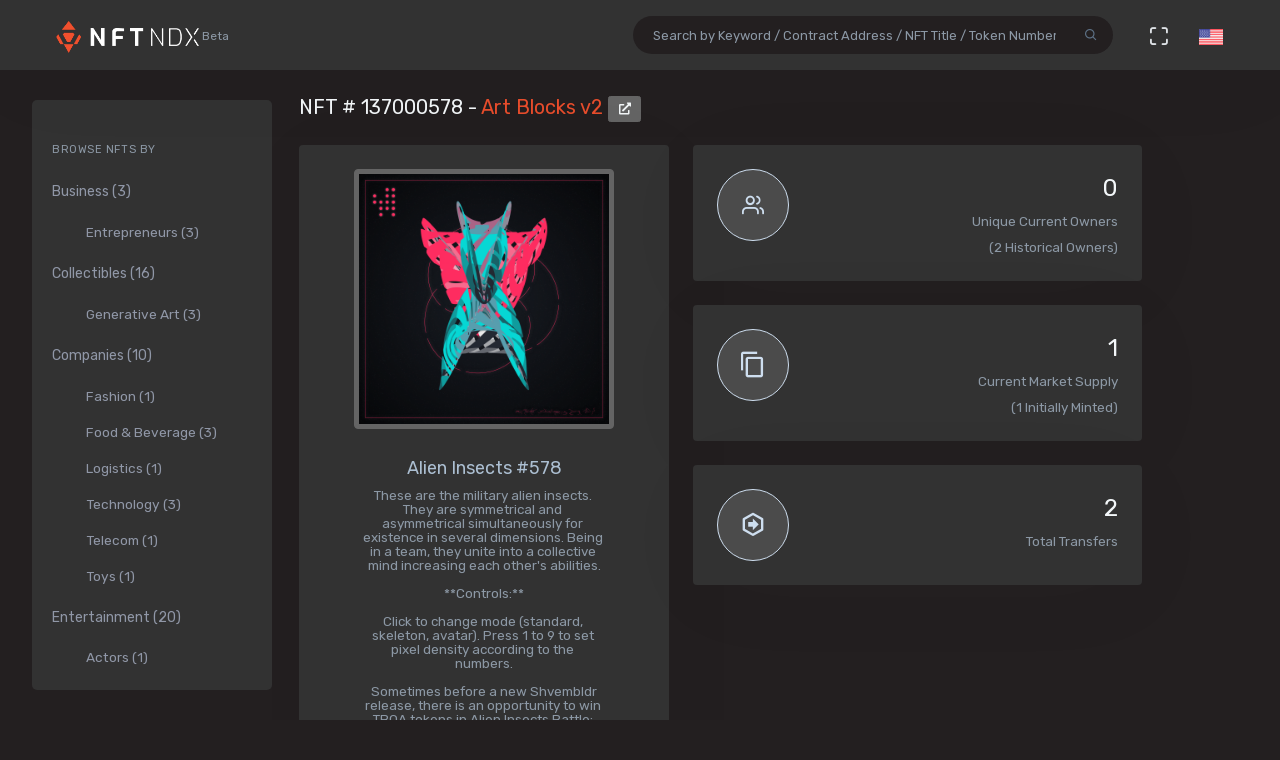

--- FILE ---
content_type: text/html; charset=utf-8
request_url: https://nftndx.io/token/0xa7d8d9ef8d8ce8992df33d8b8cf4aebabd5bd270-137000578
body_size: 17111
content:
<!DOCTYPE html>
<html>
  <head>
    <meta name="robots" content="index, nofollow, max-image-preview:standard, max-video-preview:4">
    <link rel="canonical" href="https://nftndx.io/token/0xa7d8d9ef8d8ce8992df33d8b8cf4aebabd5bd270-137000578">
    <link rel="alternate" type="application/json+oembed" href="https://nftndx.io/oembed/?url=https://nftndx.io/token/0xa7d8d9ef8d8ce8992df33d8b8cf4aebabd5bd270-137000578" title="Art Blocks - NFT # 137000578 Embed">
    <title>Art Blocks - Art Blocks v2 - NFT # 137000578 - NFTNDX.IO</title>
    <meta charset="utf-8">
    <meta name="viewport" content="width=device-width, initial-scale=1.0">
    <meta content="NFTNDX.IO" name="author">
    <meta http-equiv="X-UA-Compatible" content="IE=edge">
    <link rel="apple-touch-icon" sizes="57x57" href="/static/assets/favicons/apple-icon-57x57.png">
    <link rel="apple-touch-icon" sizes="60x60" href="/static/assets/favicons/apple-icon-60x60.png">
    <link rel="apple-touch-icon" sizes="72x72" href="/static/assets/favicons/apple-icon-72x72.png">
    <link rel="apple-touch-icon" sizes="76x76" href="/static/assets/favicons/apple-icon-76x76.png">
    <link rel="apple-touch-icon" sizes="114x114" href="/static/assets/favicons/apple-icon-114x114.png">
    <link rel="apple-touch-icon" sizes="120x120" href="/static/assets/favicons/apple-icon-120x120.png">
    <link rel="apple-touch-icon" sizes="144x144" href="/static/assets/favicons/apple-icon-144x144.png">
    <link rel="apple-touch-icon" sizes="152x152" href="/static/assets/favicons/apple-icon-152x152.png">
    <link rel="apple-touch-icon" sizes="180x180" href="/static/assets/favicons/apple-icon-180x180.png">
    <link rel="icon" type="image/png" sizes="192x192" href="/static/assets/favicons/android-icon-192x192.png">
    <link rel="icon" type="image/png" sizes="32x32" href="/static/assets/favicons/favicon-32x32.png">
    <link rel="icon" type="image/png" sizes="96x96" href="/static/assets/favicons/favicon-96x96.png">
    <link rel="icon" type="image/png" sizes="16x16" href="/static/assets/favicons/favicon-16x16.png">
    <link rel="manifest" href="/static/assets/favicons/manifest.json">
    <meta name="msapplication-TileColor" content="#231F20">
    <meta name="msapplication-TileImage" content="/static/assets/favicons/ms-icon-144x144.png">
    <meta name="theme-color" content="#231F20">
        <!-- Search Engine-->
        <meta name="description" content="Art Blocks v2: Alien Insects #578 - Art Blocks - These are the military alien insects. They are symmetrical and asymmetrical simultaneously for existence in several dimensions. Being in a team, they unite into a collective mind increasing each other's abilities.  **Controls:**  Click to change mode (standard, skeleton, avatar). Press 1 to 9 to set pixel density according to the numbers.   Sometimes before a new Shvembldr release, there is an opportunity to win TBOA tokens in Alien Insects Battle: https://www.tboa.club/insect_battle. - NFTNDX.IO">
        <meta name="image" content="https://media.artblocks.io/137000578.png">
        <meta name="keywords" content="Art Blocks v2: Alien Insects #578 - Art Blocks - These are the military alien insects. They are symmetrical and asymmetrical simultaneously for existence in several dimensions. Being in a team, they unite into a collective mind increasing each other's abilities.  **Controls:**  Click to change mode (standard, skeleton, avatar). Press 1 to 9 to set pixel density according to the numbers.   Sometimes before a new Shvembldr release, there is an opportunity to win TBOA tokens in Alien Insects Battle: https://www.tboa.club/insect_battle. - NFTNDX.IO">
        <!-- Schema.org for Google-->
        <meta itemprop="name" content="Art Blocks - Art Blocks v2 - NFT # 137000578 - NFTNDX.IO">
        <meta itemprop="description" content="Art Blocks v2: Alien Insects #578 - Art Blocks - These are the military alien insects. They are symmetrical and asymmetrical simultaneously for existence in several dimensions. Being in a team, they unite into a collective mind increasing each other's abilities.  **Controls:**  Click to change mode (standard, skeleton, avatar). Press 1 to 9 to set pixel density according to the numbers.   Sometimes before a new Shvembldr release, there is an opportunity to win TBOA tokens in Alien Insects Battle: https://www.tboa.club/insect_battle. - NFTNDX.IO">
        <meta itemprop="image" content="https://media.artblocks.io/137000578.png">
        <!-- Twitter-->
        <meta name="twitter:card" content="summary">
        <meta name="twitter:title" content="Art Blocks - Art Blocks v2 - NFT # 137000578 - NFTNDX.IO">
        <meta name="twitter:image" content="https://media.artblocks.io/137000578.png">
        <meta name="twitter:description" content="Art Blocks v2: Alien Insects #578 - Art Blocks - These are the military alien insects. They are symmetrical and asymmetrical simultaneously for existence in several dimensions. Being in a team, they unite into a collective mind increasing each other's abilities.  **Controls:**  Click to change mode (standard, skeleton, avatar). Press 1 to 9 to set pixel density according to the numbers.   Sometimes before a new Shvembldr release, there is an opportunity to win TBOA tokens in Alien Insects Battle: https://www.tboa.club/insect_battle. - NFTNDX.IO">
        <!-- Facebook-->
        <meta property="og:title" content="Art Blocks - Art Blocks v2 - NFT # 137000578 - NFTNDX.IO">
        <meta property="og:description" content="Art Blocks v2: Alien Insects #578 - Art Blocks - These are the military alien insects. They are symmetrical and asymmetrical simultaneously for existence in several dimensions. Being in a team, they unite into a collective mind increasing each other's abilities.  **Controls:**  Click to change mode (standard, skeleton, avatar). Press 1 to 9 to set pixel density according to the numbers.   Sometimes before a new Shvembldr release, there is an opportunity to win TBOA tokens in Alien Insects Battle: https://www.tboa.club/insect_battle. - NFTNDX.IO">
        <meta property="fb:app_id" content="2011589412213041">
        <!-- Open Graph general (Facebook, Pinterest & Google+)-->
        <meta name="og:title" content="Art Blocks - Art Blocks v2 - NFT # 137000578 - NFTNDX.IO">
        <meta name="og:description" content="Art Blocks v2: Alien Insects #578 - Art Blocks - These are the military alien insects. They are symmetrical and asymmetrical simultaneously for existence in several dimensions. Being in a team, they unite into a collective mind increasing each other's abilities.  **Controls:**  Click to change mode (standard, skeleton, avatar). Press 1 to 9 to set pixel density according to the numbers.   Sometimes before a new Shvembldr release, there is an opportunity to win TBOA tokens in Alien Insects Battle: https://www.tboa.club/insect_battle. - NFTNDX.IO">
        <meta name="og:image" content="https://media.artblocks.io/137000578.png">
        <meta name="og:site_name" content="NFTNDX.IO">
        <meta name="og:locale" content="en_US">
    <!-- App favicon-->
    <link rel="shortcut icon" href="/static/assets/favicons/favicon.ico">
    <!-- Plugins css-->
    <!-- App css-->
    <link id="bs-dark-stylesheet" href="/static/assets/css/bootstrap-modern-dark.min.css" rel="stylesheet" type="text/css">
    <link id="app-dark-stylesheet" href="/static/assets/css/app-modern-dark.min.css" rel="stylesheet" type="text/css">
    <link id="bs-dark-stylesheet" href="/static/assets/css/custom.css" rel="stylesheet" type="text/css">
    <!-- icons-->
    <link href="/static/assets/css/icons.min.css" rel="stylesheet" type="text/css">
    <!-- Include GA-->
    <!-- Global site tag (gtag.js) - Google Analytics-->
    <script async="" src="https://www.googletagmanager.com/gtag/js?id=G-5PBJT4002D" type="770a46f548111b09100965a7-text/javascript"></script>
    <script type="770a46f548111b09100965a7-text/javascript">
      window.dataLayer = window.dataLayer || [];
      function gtag(){dataLayer.push(arguments);}
      gtag('js', new Date());
      gtag('config', 'G-5PBJT4002D');
    </script>
    <script type="770a46f548111b09100965a7-text/javascript">window.$crisp=[];window.CRISP_WEBSITE_ID="75d6e69b-3170-4b3f-8ac7-2273a90edcdc";(function(){d=document;s=d.createElement("script");s.src="https://client.crisp.chat/l.js";s.async=1;d.getElementsByTagName("head")[0].appendChild(s);})();</script>
    <!-- Reddit Pixel-->
    <script type="770a46f548111b09100965a7-text/javascript">!function(w,d){if(!w.rdt){var p=w.rdt=function(){p.sendEvent?p.sendEvent.apply(p,arguments):p.callQueue.push(arguments)};p.callQueue=[];var t=d.createElement("script");t.src="https://www.redditstatic.com/ads/pixel.js",t.async=!0;var s=d.getElementsByTagName("script")[0];s.parentNode.insertBefore(t,s)}}(window,document);rdt('init','t2_ayzpsfoa');rdt('track', 'PageVisit');</script>
    <!-- DO NOT MODIFY-->
    <!-- End Reddit Pixel-->
    <!-- Global site tag (gtag.js) - Google Ads: 1055599514-->
    <script async="" src="https://www.googletagmanager.com/gtag/js?id=AW-1055599514" type="770a46f548111b09100965a7-text/javascript"></script>
    <script type="770a46f548111b09100965a7-text/javascript">
      window.dataLayer = window.dataLayer || [];
      function gtag(){dataLayer.push(arguments);}
      gtag('js', new Date());
      gtag('config', 'AW-1055599514');
    </script>
    <!-- Event snippet for Page view [NFTNDX] conversion page-->
    <script type="770a46f548111b09100965a7-text/javascript">gtag('event', 'conversion', {'send_to': 'AW-1055599514/okwPCOyIm8MCEJrXrPcD'});</script>
    <!-- Facebook Pixel Code-->
    <script type="770a46f548111b09100965a7-text/javascript">
      !function(f,b,e,v,n,t,s)
      {if(f.fbq)return;n=f.fbq=function(){n.callMethod?
      n.callMethod.apply(n,arguments):n.queue.push(arguments)};
      if(!f._fbq)f._fbq=n;n.push=n;n.loaded=!0;n.version='2.0';
      n.queue=[];t=b.createElement(e);t.async=!0;
      t.src=v;s=b.getElementsByTagName(e)[0];
      s.parentNode.insertBefore(t,s)}(window, document,'script',
      'https://connect.facebook.net/en_US/fbevents.js');
      fbq('init', '328160122246255');
      fbq('track', 'PageView');
    </script>
    <noscript><img height="1" width="1" style="display:none" src="https://www.facebook.com/tr?id=328160122246255&amp;ev=PageView&amp;noscript=1"></noscript>
    <!-- End Facebook Pixel Code-->
  </head>
  <body class="loading" lang="en" data-layout-mode="detached" data-layout="{&quot;mode&quot;: &quot;dark&quot;, &quot;width&quot;: &quot;fluid&quot;, &quot;menuPosition&quot;: &quot;fixed&quot;, &quot;sidebar&quot;: { &quot;color&quot;: &quot;light&quot;, &quot;size&quot;: &quot;default&quot;, &quot;showuser&quot;: false}, &quot;topbar&quot;: {&quot;color&quot;: &quot;light&quot;}, &quot;showRightSidebarOnPageLoad&quot;: false}">
    <div id="wrapper">
      <!-- Topbar Start-->
      <div class="navbar-custom">
        <div class="container-fluid">
          <ul class="list-unstyled topnav-menu float-right mb-0">
            <li class="d-none d-lg-block">
              <form class="app-search" method="GET" action="/search">
                <div class="app-search-box dropdown">
                  <div class="input-group">
                    <input class="form-control" id="top-search" type="search" name="q" placeholder="Search by Keyword / Contract Address / NFT Title / Token Number">
                    <div class="input-group-append">
                      <button class="btn" type="submit"><i class="fe-search"></i></button>
                    </div>
                  </div>
                </div>
              </form>
            </li>
            <li class="dropdown d-inline-block d-lg-none"><a class="nav-link dropdown-toggle arrow-none waves-effect waves-light" data-toggle="dropdown" href="#" role="button" aria-haspopup="false" aria-expanded="false"><i class="fe-search noti-icon"></i></a>
              <div class="dropdown-menu dropdown-lg dropdown-menu-right p-0">
                <form class="p-5" method="GET" action="/search">
                  <input class="form-control" type="text" name="q" placeholder="Search by Keyword / Contract Address / NFT Title / Token Number">
                </form>
              </div>
            </li>
            <li class="dropdown d-none d-lg-inline-block"><a class="nav-link dropdown-toggle arrow-none waves-effect waves-light" data-toggle="fullscreen" href="#"><i class="fe-maximize noti-icon"></i></a></li>
            <li class="dropdown d-none d-lg-inline-block topbar-dropdown"><a class="nav-link dropdown-toggle arrow-none waves-effect waves-light" data-toggle="dropdown" href="#" role="button" aria-haspopup="false" aria-expanded="false"><img src="/static/assets/images/flags/us.jpg" alt="user-image" height="16"></a></li>
            <!--
            <li class="dropdown notification-list">
            <a href="javascript:void(0);" class="nav-link right-bar-toggle waves-effect waves-light">
            <i class="fe-settings noti-icon"></i>
            </a>
            </li>
            -->
          </ul>
          <!-- LOGO-->
          <div class="logo-box ml-3"><a class="logo logo-dark" href="/"><span class="logo-sm"><img src="/static/assets/images/nftndx-logo.png" alt="" height="34"><span class="text-muted font-12"> Beta</span></span><span class="logo-lg"><span class="logo-lg-text-light">NE </span><span class="text-muted font-12">Beta</span></span></a><a class="logo logo-light" href="/"><span class="logo-sm"><img src="/static/assets/images/nftndx-logo.png" alt="" height="34"></span><span class="logo-lg"><img src="/static/assets/images/nftndx-logo.png" alt="" height="32"><span class="text-muted font-12"> Beta</span></span></a></div>
          <ul class="list-unstyled topnav-menu topnav-menu-left m-0">
            <li class="d-lg-none">
              <!-- Mobile menu toggle (Horizontal Layout)--><a class="navbar-toggle nav-link" data-toggle="collapse" data-target="#topnav-menu-content">
                <button class="button-menu-mobile waves-effect waves-light ml-5"><i class="fe-menu"></i></button>
                <div class="lines"><span></span><span></span><span></span></div></a>
              <!-- End mobile menu toggle-->
            </li>
            <li class="dropdown d-none d-xl-block"><a class="nav-link dropdown-toggle waves-effect waves-light" href="/" role="button" aria-haspopup="false" aria-expanded="false">Home</a></li>
            <li class="dropdown d-none d-xl-block"><a class="nav-link dropdown-toggle waves-effect waves-light" href="/submit" role="button" aria-haspopup="false" aria-expanded="false">Submit your profile</a></li>
            <li class="dropdown d-none d-xl-block"><a class="nav-link dropdown-toggle waves-effect waves-light" href="/stats" role="button" aria-haspopup="false" aria-expanded="false">Charts & Statistics</a></li>
            <li class="dropdown d-none d-xl-block"><a class="nav-link dropdown-toggle waves-effect waves-light" href="/blog" role="button" aria-haspopup="false" aria-expanded="false">Blog</a></li>
            <li class="dropdown d-none d-xl-block"><a class="nav-link dropdown-toggle waves-effect waves-light" href="/contact" role="button" aria-haspopup="false" aria-expanded="false">Contact us</a></li>
          </ul>
          <div class="clearfix"></div>
        </div>
      </div>
      <!-- end Topbar-->
      <!-- ========== Left Sidebar Start ==========-->
      <div class="left-side-menu">
        <div class="h-100" data-simplebar="">
          <!-- - Sidemenu-->
          <div id="sidebar-menu">
            <ul id="side-menu">
              <li class="menu-title mt-2 d-sm-none">Navigation</li>
              <li class="d-sm-none"><a href="/"><span>Home</span></a></li>
              <li class="d-sm-none"><a href="/submit" aria-expanded="true"><span>Submit your profile</span></a></li>
              <li class="d-sm-none"><a href="/stats" aria-expanded="true"><span>Charts & Statistics</span></a></li>
              <li class="menu-title mt-2">Browse NFTs by</li>
              <li><a href="/?category=7414bc71-9a3d-42e5-9009-a77c06aeb8e5" aria-expanded="true"><span>Business (3)</span></a>
                <div class="collapse show" id="sidebarEcommerce">
                  <ul class="nav-second-level">
                    <li><a href="/?category=ba7b5f8f-f5ac-4686-88d4-900bfc0cdc50">Entrepreneurs (3)</a></li>
                  </ul>
                </div>
              </li>
              <li><a href="/?category=4e075874-68ff-4669-a7ed-67652751441b" aria-expanded="true"><span>Collectibles (16)</span></a>
                <div class="collapse show" id="sidebarEcommerce">
                  <ul class="nav-second-level">
                    <li><a href="/?category=4b253d2a-1e79-4589-9f44-dc0614f3e176">Generative Art (3)</a></li>
                  </ul>
                </div>
              </li>
              <li><a href="/?category=e7a671aa-3c94-4fea-bb21-92aaf28be953" aria-expanded="true"><span>Companies (10)</span></a>
                <div class="collapse show" id="sidebarEcommerce">
                  <ul class="nav-second-level">
                    <li><a href="/?category=ea6b19a1-1d80-403e-a898-88b95ff99f86">Fashion (1)</a></li>
                    <li><a href="/?category=5db8ebd8-594c-4917-b427-4f3563e1aa9e">Food &amp; Beverage (3)</a></li>
                    <li><a href="/?category=43f57719-77ca-4c5d-9f18-42760d80bcd8">Logistics (1)</a></li>
                    <li><a href="/?category=8d8fa65b-1503-4954-a120-c5fefbe88da5">Technology (3)</a></li>
                    <li><a href="/?category=573363e3-be95-43a0-a7bc-47cd838bcfcb">Telecom (1)</a></li>
                    <li><a href="/?category=26889199-13e8-4515-a1a5-81f9c7a28c23">Toys (1)</a></li>
                  </ul>
                </div>
              </li>
              <li><a href="/?category=b575334a-1f22-4bc2-bb30-8818e134c044" aria-expanded="true"><span>Entertainment (20)</span></a>
                <div class="collapse show" id="sidebarEcommerce">
                  <ul class="nav-second-level">
                    <li><a href="/?category=00d54b12-966c-4836-b813-11b5c3b07d93">Actors (1)</a></li>
                    <li><a href="/?category=6d42171f-8f98-4645-8248-7fe0fc32e746">Musicians (8)</a></li>
                    <li><a href="/?category=0bbfc3cc-401d-4871-b60a-d75cf6a8f8b5">Producers (9)</a></li>
                  </ul>
                </div>
              </li>
              <li><a href="/?category=8161507c-bf0c-4ae7-9b38-4a22e4d73b30" aria-expanded="true"><span>Media (11)</span></a>
                <div class="collapse show" id="sidebarEcommerce">
                  <ul class="nav-second-level">
                    <li><a href="/?category=2e7190ad-79aa-4961-8a4f-d4a6b3893cb4">Journalists (1)</a></li>
                    <li><a href="/?category=b5b4010a-82c1-4e70-b445-48ac15aeb43e">Magazines (4)</a></li>
                    <li><a href="/?category=9c254516-aa86-43f9-85e7-c5a4f488045f">News Agencies (1)</a></li>
                    <li><a href="/?category=82ac59f8-320f-4ddc-8366-be3bdbb8ab60">Others (1)</a></li>
                    <li><a href="/?category=57e94a74-8275-4fa0-a3ba-05d0dc7c2f88">Photographers (4)</a></li>
                  </ul>
                </div>
              </li>
              <li><a href="/?category=b268ae15-32de-4d3b-a64f-ed453233d660" aria-expanded="true"><span>Social Media (7)</span></a>
                <div class="collapse show" id="sidebarEcommerce">
                  <ul class="nav-second-level">
                    <li><a href="/?category=888ee2fe-3d8f-4d8a-964a-b44598eeaf8b">Memes (3)</a></li>
                    <li><a href="/?category=a546eaed-5d98-4f60-8589-76d54a66e73e">Youtubers (4)</a></li>
                  </ul>
                </div>
              </li>
              <li><a href="/?category=c673de68-61a9-436f-bb4f-0cbb5eec7e68" aria-expanded="true"><span>Sports (5)</span></a>
                <div class="collapse show" id="sidebarEcommerce">
                  <ul class="nav-second-level">
                    <li><a href="/?category=69db1bfd-e27e-4be3-b231-4f103a650a14">NFL Players (2)</a></li>
                    <li><a href="/?category=fef14a8c-f094-401e-8cd7-e0eaefb08343">Soccer (1)</a></li>
                    <li><a href="/?category=44b9b3ad-8bb8-4cf8-b48e-58b7db327cef">Tennis (1)</a></li>
                    <li><a href="/?category=d50ed328-587a-45fb-b2f6-8518c4c9d5fc">Wrestling (1)</a></li>
                  </ul>
                </div>
              </li>
              <li><a href="/?category=c3c7c323-6f37-45c0-9c68-9a1c22a4aa6a" aria-expanded="true"><span>Visual Artists (27)</span></a>
                <div class="collapse show" id="sidebarEcommerce">
                  <ul class="nav-second-level">
                    <li><a href="/?category=d7675a0c-d227-491c-a702-15c6907cbd88">3D Artists (6)</a></li>
                    <li><a href="/?category=686bbd2a-7b3b-4f54-9512-a68806b0948b">Cartoonists (2)</a></li>
                    <li><a href="/?category=24ca7caa-0fde-448a-a0a5-31bf103d8127">Comic Artists (2)</a></li>
                    <li><a href="/?category=aa4ad48b-0a83-4e22-ba01-3ec7c7ea6faf">Generative Artists (3)</a></li>
                    <li><a href="/?category=d9c066ea-9ba0-431c-92da-3244ef6fb3b4">Graphic Designers (4)</a></li>
                    <li><a href="/?category=074ee4d2-e3ab-4c93-86d1-083cfd197d07">Painters (4)</a></li>
                  </ul>
                </div>
              </li>
            </ul>
            <hr class="d-sm-none">
            <ul class="d-sm-none">
              <li class="menu-title mt-2">More ...</li>
              <li class="mb-2 align-items-center"><a href="http://t.me/nftndx" target="_blank"><i class="mdi mdi-telegram font-20 mr-1"> </i>Telegram</a></li>
              <li class="mb-2 align-items-center"><a href="https://discord.gg/AeMkt8NPbQ" target="_blank"><i class="mdi mdi-discord font-20 mr-2"></i>Discord</a></li>
              <li class="mb-2 align-items-center"><a href="https://twitter.com/nftndx" target="_blank"><i class="mdi mdi-twitter font-20 mr-2"></i>Twitter</a></li>
              <li><a href="/blog" aria-expanded="true"><span>Blog</span></a></li>
              <li><a href="/about" aria-expanded="true"><span>About Us</span></a></li>
              <li><a href="/contact" aria-expanded="true"><span>Contact Us</span></a></li>
            </ul>
          </div>
          <div class="clearfix"></div>
        </div>
        <!-- Sidebar -left-->
      </div>
      <div class="content-page">
        <div class="content mb-4">
          <!-- Start Content-->
          <div class="container-fluid">
            <div class="row">
              <div class="col-12">
                <div class="page-title-box">
                  <div class="page-title-right"></div>
                  <h4 class="page-title">NFT # 137000578 - <a href="/profile/4ead431c-e873-436c-879c-bfe58f019c55:0xa7d8d9ef8d8ce8992df33d8b8cf4aebabd5bd270/nfts">Art Blocks v2 </a><a class="btn btn-xs btn-light" href="https://etherscan.io/address/0xa7d8d9ef8d8ce8992df33d8b8cf4aebabd5bd270" target="_blank"><i class="fa fa-external-link-alt"></i></a></h4>
                </div>
              </div>
              <!-- end page title-->
            </div>
            <div class="row">
              <!-- start nft profile-->
              <div class="col-lg-5">
                <div class="card-box">
                  <div class="widget-chart text-center" dir="ltr"><img class="lazyload img-fluid img-thumbnail mx-auto d-block rounded" data-src="https://media.artblocks.io/137000578.png" src="/static/assets/images/loader.gif" alt="Art Blocks - Art Blocks v2 - Alien Insects #578 - NFT # 137000578" style="max-height:340px;max-width:260px;"/><br/>
                    <!-- H1 and H2 for SEO-->
                    <h1 style="font-size: 1.125rem;">Alien Insects #578</h1>
                    <h2 class="text-muted w-75 mx-auto text-raw" style="font-size: .84rem;">These are the military alien insects. They are symmetrical and asymmetrical simultaneously for existence in several dimensions. Being in a team, they unite into a collective mind increasing each other's abilities.

**Controls:**

Click to change mode (standard, skeleton, avatar). Press 1 to 9 to set pixel density according to the numbers.

 Sometimes before a new Shvembldr release, there is an opportunity to win TBOA tokens in Alien Insects Battle: https://www.tboa.club/insect_battle.</h2>
                    <h5>NFTNDX.IO</h5>
                    <div class="mt-3">
                      <p>Available on:</p><a class="btn btn-xs btn-light mr-1" href="https://opensea.io/assets/0xa7d8d9ef8d8ce8992df33d8b8cf4aebabd5bd270/137000578?utm_medium=web&amp;utm_source=nftndx.io&amp;dl=https%3a%2f%2fnftndx.io%2ftoken%2f0xa7d8d9ef8d8ce8992df33d8b8cf4aebabd5bd270-137000578" target="_blank">OpenSea <i class="fa fa-external-link-alt"></i></a>
                    </div>
                  </div>
                </div>
              </div>
              <!-- end col-->
              <!-- Start stats-->
              <div class="col-md-6 col-xl-4">
                <div class="row">
                  <div class="col-12">
                    <div class="widget-rounded-circle card-box">
                      <div class="row">
                        <div class="col-6">
                          <div class="avatar-lg rounded-circle bg-soft-secondary border-secondary border"><i class="fe-users font-22 avatar-title text-secondary"></i></div>
                        </div>
                        <div class="col-6">
                          <div class="text-right">
                            <h3 class="text-dark mt-1"><span>0</span></h3>
                            <p class="text-muted mb-1 text-truncate">Unique Current Owners</p><span class="text-muted mb-3">(2 Historical Owners)</span>
                          </div>
                        </div>
                      </div>
                      <!-- end row-->
                    </div>
                    <!-- end widget-rounded-circle-->
                  </div>
                  <!-- end col-->
                </div>
                <div class="row">
                  <div class="col-12">
                    <div class="widget-rounded-circle card-box">
                      <div class="row">
                        <div class="col-6">
                          <div class="avatar-lg rounded-circle bg-soft-secondary border-secondary border"><i class="mdi mdi-content-copy font-28 avatar-title text-secondary"></i></div>
                        </div>
                        <div class="col-6">
                          <div class="text-right">
                            <h3 class="text-dark mt-1"><span>1</span></h3>
                            <p class="text-muted mb-1 text-truncate">Current Market Supply</p><span class="text-muted mb-3">(1 Initially Minted)</span>
                          </div>
                        </div>
                      </div>
                      <!-- end row-->
                    </div>
                    <!-- end widget-rounded-circle-->
                  </div>
                  <!-- end col-->
                </div>
                <div class="row">
                  <div class="col-12">
                    <div class="widget-rounded-circle card-box">
                      <div class="row">
                        <div class="col-6">
                          <div class="avatar-lg rounded-circle bg-soft-secondary border-secondary border"><i class="mdi mdi-arrow-right-bold-hexagon-outline font-28 avatar-title text-secondary"></i></div>
                        </div>
                        <div class="col-6">
                          <div class="text-right">
                            <h3 class="text-dark mt-1"><span>2</span></h3>
                            <p class="text-muted mb-1 text-truncate">Total Transfers</p>
                          </div>
                        </div>
                      </div>
                      <!-- end row-->
                    </div>
                    <!-- end widget-rounded-circle-->
                  </div>
                  <!-- end col-->
                </div>
              </div>
              <div class="col-xl-3 col-lg-6">
                <!-- start profile info-->
                <div class="card">
                  <div class="card-body"><a href="/profile/4ead431c-e873-436c-879c-bfe58f019c55">
                      <div class="media"><img class="lazyload d-flex align-self-start rounded mr-2" data-src="https://assets.nftndx.io/profiles/pH1voFG.jpg" alt="Art Blocks" height="48"/>
                        <div class="media-body pl-1">
                          <h5 class="mt-1 mb-0">Art Blocks</h5>
                          <p class="mb-1 mt-1 text-muted">Generative Art</p>
                        </div>
                      </div></a>
                    <p class="font-13 text-muted my-3">Unique iterations of generative works hosted immutably on the Ethereum Blockchain.
</p>
                    <div>
                      <div class="media mb-2">
                        <div class="media-body">
                          <h5 class="mt-1 mb-0 font-family-primary font-weight-medium font-14"><a class="text-reset" href="/?category=4b253d2a-1e79-4589-9f44-dc0614f3e176">Generative Art</a></h5>
                        </div>
                      </div>
                      <div class="media mb-2">
                        <div class="media-body">
                          <h5 class="mt-1 mb-0 font-family-primary font-weight-medium font-14"><a class="text-reset" href="/?category=4e075874-68ff-4669-a7ed-67652751441b">Collectible</a></h5>
                        </div>
                      </div>
                    </div>
                  </div>
                </div>
              </div>
            </div>
            <!-- Disabled Coinzilla Ads-->
            <div class="row">
              <div class="col-lg-12">
                <div class="card-box">
                  <h4 class="header-title">Top Current NFT Owners</h4>
                  <h6 class="mb-3">(0 current owners)</h6>
                  <div class="table-responsive">
                    <table class="table table-borderless table-hover table-nowrap table-centered m-0">
                      <thead class="thead-light">
                        <tr>
                          <th class="font-weight-medium" colspan="2">Owner</th>
                          <th class="font-weight-medium">Editions</th>
                          <th></th>
                        </tr>
                      </thead>
                      <tbody>
                      </tbody>
                    </table>
                  </div>
                </div>
              </div>
            </div>
            <div class="row">
              <div class="col-lg-12">
                <div class="card-box">
                  <h4 class="header-title mb-3">NFT Transfers Activity</h4>
                  <div class="table-responsive">
                    <table class="table table-borderless table-hover table-nowrap table-centered m-0">
                      <thead class="thead-light">
                        <tr>
                          <th></th>
                          <th class="font-weight-medium" colspan="2">From</th>
                          <th class="font-weight-medium" colspan="2">To</th>
                          <th class="font-weight-medium">Editions</th>
                          <th class="font-weight-medium">When</th>
                          <th></th>
                        </tr>
                      </thead>
                      <tbody>
                        <tr>
                          <td style="font-size:28px!important;"><i class="mdi mdi-arrow-right-bold-hexagon-outline" title="Transferred"></i>
                          </td>
                          <td style="width: 36px;"><img class="rounded-circle avatar-sm" src="data:image/png;base64, iVBORw0KGgoAAAANSUhEUgAAAIAAAACACAYAAADDPmHLAAAABmJLR0QA/wD/AP+gvaeTAAAK4ElEQVR4nO3dW2wU1xkH8P83s7sEsMHG4EUUaMpd8gMEgylgY4wjorRxqRRZJFICRE1CW1SREqUtKU1JKFWjtLmpqSApLSQPpXGaCmhFSgAvNsHhYlykblVSYzfBIK/Nrh1sB3a9M18fYpo0MnjO7FzX5/dkiTnnfOb8vbszc84sIEmSJEmSJEmSJEmSJElS9iO3C7AJ3Vk6aUq/mp5NrMwCeA4D0wjIZ2A0gJzP/QwC+hjoAtB742eFcYGJzkPh84G0+sHh45cvAmBXfysbZEUAqouKQp0TOkqIaQXrVMGEEgJGWTkGA58Q4xQpXMvER3t6Ok82NqLfyjHc4NsAVFZ+qUBLafczcRUBSzHw1+ygPoCOAzigBtW9R45cijs8viV8FYDqoqJQx/grdymMB3VgFQEht2saoIFRS8RvXO8P1TQ0tF1zuyCjfBGAlUvChakANjHwCAHj3K7nVhhIEPBqKI0XDp2Idbhdz1A8HYDKysKw1k/fZ+B7Vr+nOyDJwJ6Xd/1z29yZBW1uF3MzitsFDOZUa8fExpbEq+l++gjAD304+QAwgoBHNVVpPnshseNcc0+h2wUNxlMBYGblbEvXmgAH/0GgRzz0Hp+JESBarynp802tXRvfZFbdLujzPBOAM//pnt/U2t0AYA+AArfrsUEeM16c3tp9urE1/lW3i7nB9QBEoxxqau16XtH5NIASt+uxGwF3ECvvNbYknjtzhoMeqMc9Zy4kpiqk7AV4cSb9bFo3x9Bxz+/+l6N9GXBGU2n1wi/ntVjRmRmuvQI0tXatUoj+nunk+9wCVeOzTS3d1W4V4EYAqOlC4llm/BlAvgvje81YBv+xvCy8HS68IgecHKy6GmpnLLyTib7l5Lg+QER4snzZxMm9fe0PO3mPwbFXgKriSaM6Y+F9AOTk3wSB1+TmhN+uKp7k2HUPRwJQWjo1/+po7V0AX3diPF9j3NMzWju0fHlenhPD2R6AxYsnjwxQaj8BS+weK4sshT7inZUrw7bf4bQ1AMXFCIaC/W+BuNTOcbLUolQSe5cvt/dzmp0BoDGjwjsJ+JqNY2Q3xj3g8O9h49mBbQEoLyv8BRMesqv/YYPxQHlZ+Gd2dW9LAMrLw1VE9IQdfQ9HRNi8vKzwm3b0bXkA7iydNBWM3fD4WgOfIRD9btmy8Fes7tjSABQXI5hWtL1eX7XjU/kE7K0uKrL0FrmlARiTE34WwHC+tm8rAko6C+LbrezTsgCUl09cqDM2WtWfNDgGb6ooDS+yqj+rAqCA+dfkgfUF2Y4AhVW8Ul0NS1YWWTJh5WXhDTQMFnN4BqO4o6PwUSu6yjgAlZWFYSI8Y0UxknHEtH3lknDGC00zDoCeom0AHLlxIf2f/FSAns60k4zO1c/9Oz5ZU5ULGFi9a3Q5ldWMLs9yY+mY1b5QW1IJatPnTRl/yWx/Gb0CaKryA2TH0m2/GsFp9fFMOjAdgIGNDnJxh8uYsT6TTSemA6BR/yb4c8dOthmVVjTT119MBSAa5RCIHjY7qGQtAn87GmVTb8WmApC87eMqZOfuHb8alxrVfbeZhubeAogfNNVOsg0zTM2JcACiFz8eB8BU2iRbVZ1suyr8qiwcgOv92v2Qp35eFAr2p4V3GAkHgECrRNtITlGqRFsIXQmMRjmUHNmdgPMPZLKEwxs/3dCrJ/LGLVhAhncWCb0CXB/ZtQg+nfxhIkcZn1gg0kAoAArRCrF6JKexLjZHQgFgRoVYOZLTCCQ0R4YDwMwEYKFwRZLTFg3MlSGGA9DY0jUF8tq/H+Sca4tPMnqw4QCopMw2V4/kNC0ZMDxXhgOgQ5cB8Aki43NlOAAEkgHwCRaYK+NnAUzTTVUjOY8ww+ihxvee09ALP61eJ+fjK3L/48b/iQKMNdqf8dNAcK7RYyV3MTDG6LECnwEgA+AfhudK5EqgDIB/2BKAHBOFSO6wJQBSFhIJQK9tVUhW6zF6oEgADHcquc76ALAMgJ8YnivDF4IeXzfH8QB4eQmXW5tDDY3LdNVof4YDwECX3x/7lQ1XFg1RuNvwoUYPJMC1b7WQBDEuGD1U5GbQeVPFSI5jYsNzZfxDoKLLAPiEKvDHajgAQS0gA+AXgbT1ATh8/PJFAH2mCpKc1Hv0aPyy0YNFLgQxGKdNFCQ56yQANnqw0L0AUrhWuBzJaUJzJLYxhPioWC2S00TnSOjaTnVRUaiz4MotN4f66BFrg/JybcCQ9fX09MUKRL52TugVoCYaTTHwnkgbyVF1ot85KLweQCHaJ9pGcgofEG0hHIBQKrAXQFK0nWQvBlJqMPiWaDvhAPytoS0BwkHRdpK9iHj/kSOX4qLtTC0JI+Y3zLST7ENMpubEVADGxyf8BcAVM20lW8THx8e/Y6ahqQDURKMpAL8101ayxY6BORFmflWwov4K8t6AF/RpTC+ZbWw6AJHI5SuQrwIeQDvq69s7TbfOZOiBL4xoBjBCpJ3Va/3cuHrnxpdUDCKJQHra/KkTDN/9+6KMNobMnVnQBubdmfQhmcegXZlMPmDBziCVg08B6Mq0H0lYgjR1a6adZByAuTNyO4h5S6b9SGKYaPP8mbmm3/tvsGRv4Lxp+TsIfNKKviRDzsy/fawlH8AtCQAR6bqubACgWdGfdEu6AmUDEelWdGbZ7uDiGXmNDH7Bqv6km2B+bt60saes6s7S7eFXP8zfDMIJK/uUPkPgk3pX/k+s7NPSAFRUUDqt6fcBEL4rJQ2pi0GrRR4Fb4TlD4gomVFwkZjXQmBlqjQkJsJD86flf2h1x7bt9ywvC28nwpOD/duw2aQp4FZXDJnpmWP17T+1Y1zbHhFzrD62BcAuu/ofLojxml2TD9j7jCCeEI6tZ9DbNo6R7Q6wGvuunQPY+pComhpoqf7AAwDX2zlOlno/t0+9LxJB2s5BbH9KWEND2zUoqW9ALicXwPVQkncfaLz8id0jOfKYuEiku3vk6NxKgP7kxHh+xsD+ZH/orkik2/BTPjLh2HMCDx5sTk4It68mxmtOjek/vIeU2L0NDW3XnBrR+NPCLVBTAw2IrWdQJ4E3w8bTUJ9hZtp2rD62FQ5fP3FtAhpbElUE2g1gnFs1eEScmNfeMX3cX90Y3NW/wFPN8SkBRfkDgKVu1uGi06pCq+fentfqVgGuvwQXFyOYO3rizxm8iUx+JvHhcwI1AL+EEtti92neUFx/WHRjI/ojde1PMPQFAN53ux67Mfgs6VgaqYv9yO3JBzwQgBvq6jqbInWxpQRei+zcddQF4LHCcEdJ7fGYZ1ZPeSYAA/Tauo7XQ2kUAbQD2bELOcng32hMsyN1sZc+PRPyDq8FAABw6ESsI1LX/p1QGlMBepoBw8++9ZA+Bl5WAunpx+o6NmSyecNOjl4HEHXoRKwDwNaysomvKODHiLAeQIHbdQ3hCoCdUNQXj326e8rTPB2AGwb+en5cXY2nOjvDFaTRGp34XvLOdxknQXiXQa8XXinYZ3ajpht8EYAbBq4kHgZwuLR06sYAXV/NRFUAlsH57zTqAVAH8IG0ftubx49/NLA5pt3hMjLj+nUAK9TWciBvSqJEV6iCiFaAUQLrA9EL4CSDa0nho5vWFZz2wmlcprIiAIM51RyfEiB1FqDPAtEcEM0A81gAOQTkMpCHz0LSS0D3wLei9DLQDUYzgc8Dygeqrp2fO7Ogzb3fRpIkSZIkSZIkSZIkSZIkKRP/BS7TdDoN+vT+AAAAAElFTkSuQmCC" alt="0x46ecb3f576c31290e1a4b359fd993e36e86ef9e1" title="0x46ecb3f576c31290e1a4b359fd993e36e86ef9e1"/></td>
                          <td><a href="https://etherscan.io/address/0x46ecb3f576c31290e1a4b359fd993e36e86ef9e1" target="_blank">
                              <h5 class="m-0 font-weight-normal text-truncate" style="max-width:340px;">0x46ecb3f576c31290e1a4b359fd993e36e86ef9e1</h5></a></td>
                          <td style="width: 36px;"><img class="rounded-circle avatar-sm" src="data:image/png;base64, iVBORw0KGgoAAAANSUhEUgAAAIAAAACACAYAAADDPmHLAAAABmJLR0QA/wD/AP+gvaeTAAALVUlEQVR4nO3dcXAU1R0H8O/v7eUCAZq7w6IwRSWkwowzVSAGWzodY51htKZUnSTSotQpJhEKUTpWUGtPLY5OlYgxNkSUgDN6BGtHsVNn6pgZrVZCEHEmM2IhVEFxKLk7JCFcuN1f/0gy2imQfXu7++4u7/Mn7Pu9X+b9du/23Xu7gKZpmqZpmqZpmqZpmqZp+Y9UJ+AFZqbdPYnpBolZFqxLCDQbRCWb378nTMQTAJoIIAxgwnCTfgAJgPuYqf+2Kx9LgPkAg/cRi30WrE/mlYQPERGr+6u8EVCdgBu6uzk4MC5RLgRdDUbFnoPJckFUxGDQSI0zgwg4S80HAYQBGjqGh8aZQAAxBAh7DiZPftCT6AShw7L4rdY31+xsrWs97csf6KGcLYAVr6yYHBg0FzO4MjU+uUCAJsDb87MIwFVgXCWIHhxXTP0rY3X/IOYdZmFBrPnG5l5Pe/dIThVAtL0q2MuRhcR0CwbTi3jozFVlAgELQbTQGExvWBWr7yDwC0IUbW+sbhxQmJeUnCiA+q31UwoLeXXcwu0ERODxqe6AAfA1DFxjWicbV8XqWwcH0dhya8tR1YmNJqsLoOHFZefDMO5i5pXMKFKdj00RgNcEg7hrVaxuC6fNh5uWbDqsOqmzycoCWN6+/ALDNB9iwlKw0st8JgoB1FLAWNoQq21LDYoHsvGKkFUFEI1GRWL2kSVsmutBmKw6H5cUMqguGOSaVbG66BERf3p79XZTdVIjhOoERtwZq50bn3XknwxsyaPB/6YQgCenWpFdK2N3XKk6mRHKrwDR9qpgnMOPWkwNoOwpSA/NIVjvrtpWt/5Uku9VPZegdCaw60D8QkEiBvD3VeahUJdpUM0VF4V6VCWg7IzbczCxSBB9OIYHHwDKDJM/2NOTrFKVgO8FwMy050D8MWb8BUPz8WNdMYO37e5JrmNm36/IvnbYzmyUHkxuBPArP/vNIVuteGhZWRn59r3AtwLo+uKLIjo1vp2An/jVZy4i4HVz3EBN2bRpJ33qz3sffZoMpy1+HYwf+NFfHniXCNfPmRFOet2R598B3jt0aLxp8mt68KUsAPMbe7/8csLoh2bG0wLo6uKCcelJLzPwQy/7yUcMmm+dLIx1dLCnczWeFQAzkzE5uRHM13nVR75j4PrQRcnNXt4deFZdDdvqHgXotjP93y/LH7UVo61zjas52elXRZ+j9LuEd9FnAO5zK6dv8uQKsHJbXSVAd3sReywi5rV3bqv9mRexXS+AhvbaC4nRhjxdcKoIWUzP/7p92Qy3A7taALUbawssk2IAIm7G1QAAYWEasWh7lavrI1wtgHEhPEaEsTy37y1CeZwj69wM6VoBNMRuvwJMDW7F086Csbrhpdr5boVzpQCi0ahgFk+7FU87J8FEzVXtVYYrwdwIEp99ZAUI5W7E0myZd4EVrnUjUMYF0PDisvMBPORCLpoEAq2r31o/JdM4GReARcbDGFrvpvkrHCzgBzMNktG9+t5/9X7HNMQBqN2hY3v2zs2ZQLszfB5LiQJz5uXTz/vcaYCMrgCmIX4LxYM/xhVy2vhNJgEcF8De/SemQK/[base64]/zZfZSGK7AHb3JKZDz/3ngol7D/dOs3uw7QIwSMxylo/mNzMVsD1WtgvAgqULIEcQ2R8r2wVAIF0AOYIlxsr+XQDTTEfZaP4jlNo91Pbu4M2d94TIxnfLHJ5Fk6Ji9tF2PEaxrWCQ+QggTLJ7rKYY8bfsHioxEcS6AHIG2R4riQKwH1RTzosCwEQHiWhqeFIAWh6SKYA+z7LQ3HbC7oEyXwJtB9WU86IASBdAzrB/stqeCGLGCTsTQW4/Zs0Ot/u0E8/tSSpX/wamr+wearsAiJBwls3/y+YZPrcpeSYiwfYzhu0vCAEre6uFJu2A3QNtF4CA2OcsF81vDLY9Vva/BFr2g2pqsWX/ZLVfAAFdALmiIAD3C2BDVeshAP2OMtL81NdY1fKF3YPtXwEIzMAuRylpftoJsv92bdnfAjokj9d8R1JjJLczSPBbcslofpMdI6kXRoSR6Iwj0o9z7A9UsSQsmyeWfF4SduJkgrtsBRomdQWIVm8fBPCuTBvNP0R4W/ZdxA6eD4BXZdto/rCYdsi2kS4AIdIxACnZdprnBq2g8bJsI+kCaKx+Ls7A32TbaR4jvNZ8Y3OvbDOnS8JecNhO8whZwtGYOCqAySL+OoBjTtpqHmD0ho1jbzhp6qgAhu4GaJOTtpoHiFuG79CkOV4VXGBZT0D/NpAN+lmc3uC0seMCeOLnrccA6KuAYgxqaare/B+n7TN6dSynzccpYNQDKBz5NzfX042lx8Q5XBKWYh5c76ThiIw2hjQt2XSYwG2ZxNAy8tzTi5+3/dPvmWS8Myg1KB4A3FswqtkWZzEYzTRIxgXQcmvLUQLuzzSOJm1tJp/9I1zZGxj+eGoLgJ1uxNJGR0BX5OOprnwBd+vNoRaEWAHAdCOedk6WJWhFNBq13Ajm2u7gp6r/tBuERrfiaWdGhD82Vbd0uhXP1e3hkSlT1wL0npsxtf+xcyDJv3MzoKsFEK2IpgMsbgZD+lcpbVQJ0wzUyC74GI3rD4hYv/iZQwxeCthfmaqNigHc1vyL5k/dDpzRq2PPZeW2+nXEfO+Z/i+b1/Cpcq6ZQAIe2nDzxt970a9nj4hpqm65H8BzXsUfK5jxrFeDD3j5jCACHxHxOgJe8ayP/Ldj8gVTl3vZgacPidpevd0UomgJgHe87CdPvX9qAt8crYimvezE86eENVY3DojC1E9JLyeX8Y4oTF3bWtl60uuOfHlM3JM3tCWtbwV/DPCf/egvlzHxa4YoWvjkDW22n/KRCd+eE9h0XVPqiEjUMONZv/rMOUxbJk+ZdlNjdeOAX116dht4VgzafTD5BwKvVdJ/duItnWse3lCzMSqzs9cNygZgd0+8kkBtACKqcsgSvcS8dM7MyF9VdK70DOzc3zs9IMRLABaozEOhXYagmssuDh1UlYDyS3BXFxdQJPEIgVbD4XcSFc8mzHA20wTz48c/C99fUUGe3uaNJqNFoW4Yfs/t3R/+O/GiZdEzAF+pOidPMT6whFheVlKcFQtosuZp4ZdfHN4zZ0bxAgBLkZ+7jhJEuHN/Sai8bEZ2DD6QRQUAAERkzS0JbzWswKVgakF+7EJOMegZmIFZc2aEN1QTZdWqqawqgBGXlU46Ondm6A7DClzIjAcB2H72bRbpB/CUKDBnzisJrZj73UkZL+D0QlYWwIjLSicdnTczHIUZKGXQI0BOLDQ5RqB11mnj4rkl4YbLp5/3ueqEzkX5l0A7hs+e+9qZHyjtOV4B4lsB3ITseZdxioC/A7Q1OFD86qWXkqONmirkRAGMGP78fBPAmx99mmxIW1YNICoB/Ag+v9OIh17K8DaIdhQItH/volBObo5RPg/ghmhHNBD/8vNykFFBxFczoxzuF0QfgJ0AdQjBby36dssu1ffwbsiLAjiT1S8tn56GeQkTXyJIzGbmUgKKeagwJgEI4esi6QOQBHCCgD4QkszYz+B9xPQJm+a+piWbDqv6WzRN0zRN0zRN0zRN0zRN0zLzXzD7sXzGv2g9AAAAAElFTkSuQmCC" alt="0x16b99d194b27e65d56679e1da09884d9827de6fe" title="0x16b99d194b27e65d56679e1da09884d9827de6fe"/></td>
                          <td><a href="https://etherscan.io/address/0x16b99d194b27e65d56679e1da09884d9827de6fe" target="_blank">
                              <h5 class="m-0 font-weight-normal text-truncate" style="max-width:340px;">0x16b99d194b27e65d56679e1da09884d9827de6fe</h5></a></td>
                          <td>1 Edition
                          </td>
                          <td>4 years ago  
                          </td>
                          <td><a class="btn btn-xs btn-light" href="https://etherscan.io/tx/0xe7a4a4afdd24579d7e285eeed3ec46f8b62c79db704a0f293ba54e5f9d3a5386" target="_blank"><i class="fa fa-external-link-alt"></i></a></td>
                        </tr>
                        <tr>
                          <td style="font-size:28px!important;"><i class="mdi mdi-plus-circle" title="Minted"></i>
                          </td>
                          <td style="width: 36px;"><img class="rounded-circle avatar-sm" src="data:image/png;base64, iVBORw0KGgoAAAANSUhEUgAAAIAAAACACAYAAADDPmHLAAAABmJLR0QA/wD/AP+gvaeTAAALDUlEQVR4nO3da2wc1RUH8P+ZfSXBxl67QBvFgDdxQmU1ideO7Zi0wuQDoiVNJRQeUgFVFaQNH3i00AZooaCgUigPqY0MlJaHVKUppYKAihoVRzzystcmtFabeO0lGFIExLvBzmO9O/f0gx0RqBPPnb3z2tzfp0iZe+5Z3eOZ2Zl77wKapmmapmmapmmapmmappU/8joBRzBoxXBzXcGkRSCxkIALwJzYGO6OA3wGARUMxAGcMdXiMAFZBsZ/aK48TMxZwBhi4r3EvDccMva9mUiNgMBefiwnhL1OQIXGgcZoxaxZrYbAxQzRiTS1FsFziE4YLyJgavymGcXoVEFM/kVMHXv830XBaE8nj2CQdxOMbmHgtWIWu1ItqYLDH81xgT0DtP67tTYUKV4NxioGLsRnf80ntTH0jxnjrjNXWk3hMANvAtjCxfCm3V/dfdBqQz8JVAE0DjRGK6OxSwBcA2A1gKhMe8UFcCIThG4CP4fYrD/vqNtx1E4QLwSiADrSi88WHLkVENcDVGM3joMFcAIeJeAJIvOR7Qve+ajEYI4zvE7gVNqG285pH2z+peBwBuCflDL47qEaBv1UcPi95fuSj+8ZPDjP64xOxZcFsDvz0ZdTw6NPkFl4b3LgMcfrnGyIMeEGM2Sk+4ZGu/akx872OqHp+KoAmNnoG85eG+bIvwh0PSSv8T4VA9Fa0yju7c9kb9rMHPI6oRP5pgB6380l+zO5HQCeAVDrdT4OqGbGo/MzuZ5U5mC718kc53kBDAxwtD+TfdgQ3AOg1et8nEZAE7HxVmp49MHeXo54nY+nBdA7NHpufvahbcy4xetcXGYQ6MdGTW57z/5cwtNEvOq4P5NdbRC9DfByr3LwgZaQyX39w7k1XiXgegEwM/UPjT7AjL9i6vHraa6KwX9KDec2MLPrz2VcLYDNzKH+TO5JJrodAXkI5RIi8B39mdzTbt8XuFYAvQcOzJmfyb0I4Ptu9RlA14Zqci/0Hjjg2nMPVwrgnf25uJGfvZWAb7nRX5AxcJlxbPbf+zPZajf6c7wAto+MzDZNfgmMDqf7KiMXgvnVPR9+OOMbzlI5WgC9vRyZVax8noEVTvZTjhjUJo7ENnV3s6NzNhwrAGamUG3ucTB/06k+yh0Dl1Wfl/uDk98OHAvcnk4+AMbt0/2fldeyTrD6qteL/GbI7f6dDX13OtGvI2eA9sHkKjBucyL2aWr98nTzd5wIrLwAVgw1nwvw09Df81UiZv59638W16sOrLQAmnubIwXBm4IxcSNw4kYotKlxoFHpK3KlBRCp4gcIOJ2f7TuMWs+MxDaojKisADqGli4DcJOqeNr0mHBr+77mNlXx1BQAwxCCfqMsnnYqBoh/u4bXKJlZpGTA2oeabgSo7Cdz+EjzSHr4BhWBSi6AtuG2c5jpXhXJaDJ4Q0d6cckTTUsuADIL9xHgyosL7XPiApFflBqkpO/qbYOL5xHCQyiP2btBlCdhzt+xaM8HdgOUdAYgjtwOPfheirER+lEpAWyfASaXa4UzCOaijXJyxKBivd1laLbPAJNr9fTg+8AcwWHbz19snQGmVukeQHku4AggHh2bmPjKQOPAhGxLW2eAikh0FfTg+wjVVEQjl9ppaasADDKusdNOcw7B3phIXwKWDyyv4Wj+v9B3/[base64]/[base64]/frU82Lz0rAy02JuKUJohITQnjYdkaaqwRjyOqx1t8GgvfaS0dzG0mMlfX5ADB0AQQEs/[base64]/MoBP7LTVHHFwbGLiVTsNbRXA5LcB/p2dtpoDGF12dgkFSpgVPCGMX0O/G/CDwxHix+w2tl0AqUWpT4igzwKe4643Gvo/ttu6pB8m7uKtD5kh4wcAYkDgn6IFwheeZuYRLj6cxFm245W0MGRJQ+37YH66lBiafQx6KnnuWZZf/U6n5JVBIY78HEC21DiatFEyQ/eUGqTkAliyoPIjYr6r1DiaHCZan2yotH3tP07J2sCliXgXgXepiKVZ0ps8v0rJDbiSAiAiIYRxIwBTRTztlIQB40YiEiqCKVsd3LygOkWMR1TF006C+cGliardqsIpXR4e++DM9QC2q4ypfc4ukY3/TGVApQWwrXNb0aTQVQCk30ppM8oaIb6ypYWkJnzMRPkGET0LekYE03UALM9M1WbEDPG97Yn+/aoDq1rw+39Sw7kNBL5juv9T/cTQi0Wkrn4Gxr3J+fG7lXY4xbEtYpL1VXcBeMqp+KcLBj/p1OADDhYAEXG6vnotCC841cdpYMun++PrnOzA0U2iriAyj4XHvwvgDSf7KU+0U8w6elVnJxWd7MXxXcI66uqOEuHb0NPJZbxBxJe2zJ17xOmOXNkmrqk+nqs0q1cC+Isb/QXcS8ci45c01cdzbnTm2j6BDQ2UT9dXX8ngJ93qM4CeObS/+vKOurqjbnVY0oQQWVcQmcy8Fml8DGA9HPwaGjAMxn1Niep7KGF9Za8Kru8USkS8s6HvTgCrAR51u38fOiiYViXnx++WWdatimdbxe5s6NtiUngpwKfvzSGjR5jFZbsXpl7xKgXPT8G9vRyhmuz9BLoVXyjIcphjeJInfCaYHzr0Xvwup7/mzcTVe4DpTL3cuO3td7N/FII2AtzudU6OYvQJw1jXkqjyxQQa3+wWvvT8eH9TfdWFAK5Dea46yhLh5nSiurWl3h+DD/ioAIDJmUXJRPzZkAg3gqkL5bEKOc+gjTDDi5rq449dQeSrWVOe3wOcSkd68dmCw+sA3AKJ38HxicMgfqortvVXS+u+9IHXyZyMrwvguK8PNp1VAN0MYC2AWq/zmcEnYDxeYHo0tSjl+0tZIArguDW8JjQymO4komsZuBz++S3jPICtBHr204ljL9pdqOmFQBXAiVbs/1q8mA9fCWAViL4BwO3fNBojwusQ2BKKFTa/ed4/A7k4JrAFcKKLui8K5+tyrQyjkxgXM9AK9QUxDsYuGOg2mF+Lvl/Vs61zm6ff4VUoiwKYzrL0srowFReyMBaCxAUQWABCFUAVBFQyuPqzX0LjcQLlGBgDeJyIcgDSzLSXDLFPCHPvroZ33vf0A2mapmmapmmapmmapmmaptn2P8EnjtKMM9YIAAAAAElFTkSuQmCC" alt="0x0000000000000000000000000000000000000000" title="0x0000000000000000000000000000000000000000"/></td>
                          <td><a href="javascript:void(0);" target="">
                              <h5 class="m-0 font-weight-normal text-truncate" style="max-width:340px;">Art Blocks v2 (Contract)</h5></a></td>
                          <td style="width: 36px;"><img class="rounded-circle avatar-sm" src="data:image/png;base64, iVBORw0KGgoAAAANSUhEUgAAAIAAAACACAYAAADDPmHLAAAABmJLR0QA/wD/AP+gvaeTAAAK4ElEQVR4nO3dW2wU1xkH8P83s7sEsMHG4EUUaMpd8gMEgylgY4wjorRxqRRZJFICRE1CW1SREqUtKU1JKFWjtLmpqSApLSQPpXGaCmhFSgAvNsHhYlykblVSYzfBIK/Nrh1sB3a9M18fYpo0MnjO7FzX5/dkiTnnfOb8vbszc84sIEmSJEmSJEmSJEmSJElS9iO3C7AJ3Vk6aUq/mp5NrMwCeA4D0wjIZ2A0gJzP/QwC+hjoAtB742eFcYGJzkPh84G0+sHh45cvAmBXfysbZEUAqouKQp0TOkqIaQXrVMGEEgJGWTkGA58Q4xQpXMvER3t6Ok82NqLfyjHc4NsAVFZ+qUBLafczcRUBSzHw1+ygPoCOAzigBtW9R45cijs8viV8FYDqoqJQx/grdymMB3VgFQEht2saoIFRS8RvXO8P1TQ0tF1zuyCjfBGAlUvChakANjHwCAHj3K7nVhhIEPBqKI0XDp2Idbhdz1A8HYDKysKw1k/fZ+B7Vr+nOyDJwJ6Xd/1z29yZBW1uF3MzitsFDOZUa8fExpbEq+l++gjAD304+QAwgoBHNVVpPnshseNcc0+h2wUNxlMBYGblbEvXmgAH/0GgRzz0Hp+JESBarynp802tXRvfZFbdLujzPBOAM//pnt/U2t0AYA+AArfrsUEeM16c3tp9urE1/lW3i7nB9QBEoxxqau16XtH5NIASt+uxGwF3ECvvNbYknjtzhoMeqMc9Zy4kpiqk7AV4cSb9bFo3x9Bxz+/+l6N9GXBGU2n1wi/ntVjRmRmuvQI0tXatUoj+nunk+9wCVeOzTS3d1W4V4EYAqOlC4llm/BlAvgvje81YBv+xvCy8HS68IgecHKy6GmpnLLyTib7l5Lg+QER4snzZxMm9fe0PO3mPwbFXgKriSaM6Y+F9AOTk3wSB1+TmhN+uKp7k2HUPRwJQWjo1/+po7V0AX3diPF9j3NMzWju0fHlenhPD2R6AxYsnjwxQaj8BS+weK4sshT7inZUrw7bf4bQ1AMXFCIaC/W+BuNTOcbLUolQSe5cvt/dzmp0BoDGjwjsJ+JqNY2Q3xj3g8O9h49mBbQEoLyv8BRMesqv/YYPxQHlZ+Gd2dW9LAMrLw1VE9IQdfQ9HRNi8vKzwm3b0bXkA7iydNBWM3fD4WgOfIRD9btmy8Fes7tjSABQXI5hWtL1eX7XjU/kE7K0uKrL0FrmlARiTE34WwHC+tm8rAko6C+LbrezTsgCUl09cqDM2WtWfNDgGb6ooDS+yqj+rAqCA+dfkgfUF2Y4AhVW8Ul0NS1YWWTJh5WXhDTQMFnN4BqO4o6PwUSu6yjgAlZWFYSI8Y0UxknHEtH3lknDGC00zDoCeom0AHLlxIf2f/FSAns60k4zO1c/9Oz5ZU5ULGFi9a3Q5ldWMLs9yY+mY1b5QW1IJatPnTRl/yWx/Gb0CaKryA2TH0m2/GsFp9fFMOjAdgIGNDnJxh8uYsT6TTSemA6BR/yb4c8dOthmVVjTT119MBSAa5RCIHjY7qGQtAn87GmVTb8WmApC87eMqZOfuHb8alxrVfbeZhubeAogfNNVOsg0zTM2JcACiFz8eB8BU2iRbVZ1suyr8qiwcgOv92v2Qp35eFAr2p4V3GAkHgECrRNtITlGqRFsIXQmMRjmUHNmdgPMPZLKEwxs/3dCrJ/LGLVhAhncWCb0CXB/ZtQg+nfxhIkcZn1gg0kAoAArRCrF6JKexLjZHQgFgRoVYOZLTCCQ0R4YDwMwEYKFwRZLTFg3MlSGGA9DY0jUF8tq/H+Sca4tPMnqw4QCopMw2V4/kNC0ZMDxXhgOgQ5cB8Aki43NlOAAEkgHwCRaYK+NnAUzTTVUjOY8ww+ihxvee09ALP61eJ+fjK3L/48b/iQKMNdqf8dNAcK7RYyV3MTDG6LECnwEgA+AfhudK5EqgDIB/2BKAHBOFSO6wJQBSFhIJQK9tVUhW6zF6oEgADHcquc76ALAMgJ8YnivDF4IeXzfH8QB4eQmXW5tDDY3LdNVof4YDwECX3x/7lQ1XFg1RuNvwoUYPJMC1b7WQBDEuGD1U5GbQeVPFSI5jYsNzZfxDoKLLAPiEKvDHajgAQS0gA+AXgbT1ATh8/PJFAH2mCpKc1Hv0aPyy0YNFLgQxGKdNFCQ56yQANnqw0L0AUrhWuBzJaUJzJLYxhPioWC2S00TnSOjaTnVRUaiz4MotN4f66BFrg/JybcCQ9fX09MUKRL52TugVoCYaTTHwnkgbyVF1ot85KLweQCHaJ9pGcgofEG0hHIBQKrAXQFK0nWQvBlJqMPiWaDvhAPytoS0BwkHRdpK9iHj/kSOX4qLtTC0JI+Y3zLST7ENMpubEVADGxyf8BcAVM20lW8THx8e/Y6ahqQDURKMpAL8101ayxY6BORFmflWwov4K8t6AF/RpTC+ZbWw6AJHI5SuQrwIeQDvq69s7TbfOZOiBL4xoBjBCpJ3Va/3cuHrnxpdUDCKJQHra/KkTDN/9+6KMNobMnVnQBubdmfQhmcegXZlMPmDBziCVg08B6Mq0H0lYgjR1a6adZByAuTNyO4h5S6b9SGKYaPP8mbmm3/tvsGRv4Lxp+TsIfNKKviRDzsy/fawlH8AtCQAR6bqubACgWdGfdEu6AmUDEelWdGbZ7uDiGXmNDH7Bqv6km2B+bt60saes6s7S7eFXP8zfDMIJK/uUPkPgk3pX/k+s7NPSAFRUUDqt6fcBEL4rJQ2pi0GrRR4Fb4TlD4gomVFwkZjXQmBlqjQkJsJD86flf2h1x7bt9ywvC28nwpOD/duw2aQp4FZXDJnpmWP17T+1Y1zbHhFzrD62BcAuu/ofLojxml2TD9j7jCCeEI6tZ9DbNo6R7Q6wGvuunQPY+pComhpoqf7AAwDX2zlOlno/t0+9LxJB2s5BbH9KWEND2zUoqW9ALicXwPVQkncfaLz8id0jOfKYuEiku3vk6NxKgP7kxHh+xsD+ZH/orkik2/BTPjLh2HMCDx5sTk4It68mxmtOjek/vIeU2L0NDW3XnBrR+NPCLVBTAw2IrWdQJ4E3w8bTUJ9hZtp2rD62FQ5fP3FtAhpbElUE2g1gnFs1eEScmNfeMX3cX90Y3NW/wFPN8SkBRfkDgKVu1uGi06pCq+fentfqVgGuvwQXFyOYO3rizxm8iUx+JvHhcwI1AL+EEtti92neUFx/WHRjI/ojde1PMPQFAN53ux67Mfgs6VgaqYv9yO3JBzwQgBvq6jqbInWxpQRei+zcddQF4LHCcEdJ7fGYZ1ZPeSYAA/Tauo7XQ2kUAbQD2bELOcng32hMsyN1sZc+PRPyDq8FAABw6ESsI1LX/p1QGlMBepoBw8++9ZA+Bl5WAunpx+o6NmSyecNOjl4HEHXoRKwDwNaysomvKODHiLAeQIHbdQ3hCoCdUNQXj326e8rTPB2AGwb+en5cXY2nOjvDFaTRGp34XvLOdxknQXiXQa8XXinYZ3ajpht8EYAbBq4kHgZwuLR06sYAXV/NRFUAlsH57zTqAVAH8IG0ftubx49/NLA5pt3hMjLj+nUAK9TWciBvSqJEV6iCiFaAUQLrA9EL4CSDa0nho5vWFZz2wmlcprIiAIM51RyfEiB1FqDPAtEcEM0A81gAOQTkMpCHz0LSS0D3wLei9DLQDUYzgc8Dygeqrp2fO7Ogzb3fRpIkSZIkSZIkSZIkSZIkKRP/BS7TdDoN+vT+AAAAAElFTkSuQmCC" alt="0x46ecb3f576c31290e1a4b359fd993e36e86ef9e1" title="0x46ecb3f576c31290e1a4b359fd993e36e86ef9e1"/></td>
                          <td><a href="https://etherscan.io/address/0x46ecb3f576c31290e1a4b359fd993e36e86ef9e1" target="_blank">
                              <h5 class="m-0 font-weight-normal text-truncate" style="max-width:340px;">0x46ecb3f576c31290e1a4b359fd993e36e86ef9e1</h5></a></td>
                          <td>1 Edition
                          </td>
                          <td>4 years ago  
                          </td>
                          <td><a class="btn btn-xs btn-light" href="https://etherscan.io/tx/0xc6581f4e0a70d65450236ad9477c262ee6a8b94328185c7614233ff67d4a6f58" target="_blank"><i class="fa fa-external-link-alt"></i></a></td>
                        </tr>
                      </tbody>
                    </table>
                  </div>
                </div>
              </div>
            </div>
            <div class="row">
              <div class="col-lg-12">
              </div>
            </div>
            <div class="row">
              <div class="col-lg-12">
                <div id="disqus_thread"></div>
                <script type="770a46f548111b09100965a7-text/javascript">
                  var disqus_config = function () {
                    this.page.url = 'https://nftndx.io/token/0xa7d8d9ef8d8ce8992df33d8b8cf4aebabd5bd270-137000578';
                    this.page.identifier = 'token-0xa7d8d9ef8d8ce8992df33d8b8cf4aebabd5bd270-137000578';
                  };
                  
                  (function() { // DON'T EDIT BELOW THIS LINE
                  var d = document, s = d.createElement('script');
                  s.src = 'https://nftndx-io.disqus.com/embed.js';
                  s.setAttribute('data-timestamp', +new Date());
                  (d.head || d.body).appendChild(s);
                  })();
                </script>
                <noscript>Please enable JavaScript to view the comments</noscript>
              </div>
            </div>
          </div>
        </div>
        <!-- content-->
        <!-- Footer Start-->
        <footer class="footer">
          <div class="container-fluid">
            <div class="row">
              <div class="col-md-3 d-flex align-items-center justify-content-center">
                <ul class="list-unstyled"> 
                  <li><a href="https://www.producthunt.com/posts/nftndx-io?utm_source=badge-featured&amp;utm_medium=badge&amp;utm_souce=badge-nftndx-io" target="_blank"><img src="https://api.producthunt.com/widgets/embed-image/v1/featured.svg?post_id=291851&amp;theme=dark" alt="NFTNDX.IO - View and verify the authenticity of NFTs with this index | Product Hunt" style="width: 194px; height: 54px;" width="194" height="54"></a></li>
                  <li>2026 &copy; Powered by <a href="/">NFTNDX.IO</a>
                  </li>
                </ul>
              </div>
              <div class="col-md-3 d-flex justify-content-center">
                <div class="footer-links d-none d-sm-block">
                  <ul class="list-unstyled">
                    <li>
                      <h4>Our Community</h4>
                    </li>
                    <li class="mb-2 align-items-center"><a href="http://t.me/nftndx" target="_blank"><i class="mdi mdi-telegram font-20 mr-1"> </i>Telegram</a></li>
                    <li class="mb-2 align-items-center"><a href="https://discord.gg/AeMkt8NPbQ" target="_blank"><i class="mdi mdi-discord font-20 mr-2"></i>Discord</a></li>
                    <li class="mb-2 align-items-center"><a href="https://twitter.com/nftndx" target="_blank"><i class="mdi mdi-twitter font-20 mr-2"></i>Twitter</a></li>
                  </ul>
                </div>
              </div>
              <div class="col-md-3 d-flex justify-content-center">
                <div class="footer-links d-none d-sm-block">
                  <ul class="list-unstyled">
                    <li class="mb-2">
                      <h4>Resources</h4>
                    </li>
                    <li class="mb-2"><a href="/blog">Blog</a></li>
                    <li class="mb-2"><a href="/stats">Charts & Statistics</a></li>
                    <li class="mb-2"><a href="/submit">Listing  Request</a></li>
                    <li class="mb-2"><a href="/api-signup">API Beta Program</a></li>
                    <li class="mb-2"><a href="https://nftndx.io/blog/nftndx-wordpress-plugin/" target="_blank">NFTNDX's WordPress Plugin</a></li>
                  </ul>
                </div>
              </div>
              <div class="col-md-2 d-flex justify-content-center">
                <div class="footer-links d-none d-sm-block">
                  <ul class="list-unstyled">
                    <li class="mb-2">
                      <h4>Company</h4>
                    </li>
                    <li class="mb-2"><a href="/about">About Us</a></li>
                    <li class="mb-2"><a href="/terms">Terms of use</a></li>
                    <li class="mb-2"><a href="/contact">Contact us</a></li>
                  </ul>
                </div>
              </div>
            </div>
          </div>
        </footer>
      </div>
    </div>
    <script src="/static/assets/js/vendor.min.js" type="770a46f548111b09100965a7-text/javascript"></script>
    <!-- Plugins js-->
    <script src="/static/assets/js/lazysizes.min.js" type="770a46f548111b09100965a7-text/javascript"></script>
    <!-- Dashboar 1 init js-->
    <!-- App js-->
    <script src="/static/assets/js/app.min.js" type="770a46f548111b09100965a7-text/javascript"></script>
    <script type="application/ld+json">
      {
        "@context": "https://schema.org/", 
        "@type": "ImageObject", 
        "contentUrl": "https://media.artblocks.io/137000578.png",
        "creator": {
          "@context": "https://schema.org/",
          "@type": "Person",
          "name": "Art Blocks",
          "url": "https://nftndx.io/profile/4ead431c-e873-436c-879c-bfe58f019c55",
          "image": "https://assets.nftndx.io/profiles/pH1voFG.jpg",
          "jobTitle": "Generative Art"  
        },
        "creator.name": "Art Blocks - Art Blocks v2 - NFT # 137000578"
      }
      
    </script>
    <script type="application/ld+json">{
  "@context": "https://schema.org",
  "@type": "BreadcrumbList",
  "itemListElement": [
    {
      "@type": "ListItem",
      "position": "1",
      "name": "Collectibles",
      "item": "https://nftndx.io/?category=4e075874-68ff-4669-a7ed-67652751441b"
    },
    {
      "@type": "ListItem",
      "position": "2",
      "name": "Generative Art",
      "item": "https://nftndx.io/?category=4b253d2a-1e79-4589-9f44-dc0614f3e176"
    }
  ]
}</script>
  <script src="/cdn-cgi/scripts/7d0fa10a/cloudflare-static/rocket-loader.min.js" data-cf-settings="770a46f548111b09100965a7-|49" defer></script><script defer src="https://static.cloudflareinsights.com/beacon.min.js/vcd15cbe7772f49c399c6a5babf22c1241717689176015" integrity="sha512-ZpsOmlRQV6y907TI0dKBHq9Md29nnaEIPlkf84rnaERnq6zvWvPUqr2ft8M1aS28oN72PdrCzSjY4U6VaAw1EQ==" data-cf-beacon='{"version":"2024.11.0","token":"cdcd01dbb1f44f068c76f41854cb0b82","r":1,"server_timing":{"name":{"cfCacheStatus":true,"cfEdge":true,"cfExtPri":true,"cfL4":true,"cfOrigin":true,"cfSpeedBrain":true},"location_startswith":null}}' crossorigin="anonymous"></script>
</body>
</html>